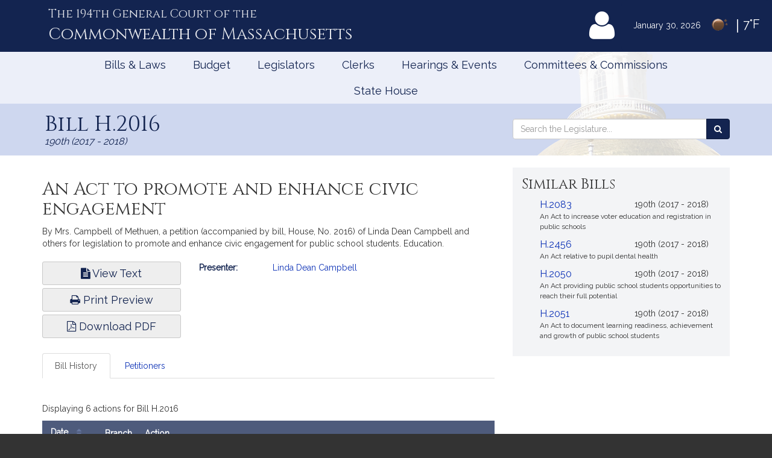

--- FILE ---
content_type: text/html; charset=utf-8
request_url: https://www.google.com/recaptcha/api2/anchor?ar=1&k=6LffVvYUAAAAAFgtGnNLexZBT_BK7JzNbOEBaljw&co=aHR0cHM6Ly9tYWxlZ2lzbGF0dXJlLmdvdjo0NDM.&hl=en&v=N67nZn4AqZkNcbeMu4prBgzg&size=normal&anchor-ms=20000&execute-ms=30000&cb=i4mlxlh7irq8
body_size: 50510
content:
<!DOCTYPE HTML><html dir="ltr" lang="en"><head><meta http-equiv="Content-Type" content="text/html; charset=UTF-8">
<meta http-equiv="X-UA-Compatible" content="IE=edge">
<title>reCAPTCHA</title>
<style type="text/css">
/* cyrillic-ext */
@font-face {
  font-family: 'Roboto';
  font-style: normal;
  font-weight: 400;
  font-stretch: 100%;
  src: url(//fonts.gstatic.com/s/roboto/v48/KFO7CnqEu92Fr1ME7kSn66aGLdTylUAMa3GUBHMdazTgWw.woff2) format('woff2');
  unicode-range: U+0460-052F, U+1C80-1C8A, U+20B4, U+2DE0-2DFF, U+A640-A69F, U+FE2E-FE2F;
}
/* cyrillic */
@font-face {
  font-family: 'Roboto';
  font-style: normal;
  font-weight: 400;
  font-stretch: 100%;
  src: url(//fonts.gstatic.com/s/roboto/v48/KFO7CnqEu92Fr1ME7kSn66aGLdTylUAMa3iUBHMdazTgWw.woff2) format('woff2');
  unicode-range: U+0301, U+0400-045F, U+0490-0491, U+04B0-04B1, U+2116;
}
/* greek-ext */
@font-face {
  font-family: 'Roboto';
  font-style: normal;
  font-weight: 400;
  font-stretch: 100%;
  src: url(//fonts.gstatic.com/s/roboto/v48/KFO7CnqEu92Fr1ME7kSn66aGLdTylUAMa3CUBHMdazTgWw.woff2) format('woff2');
  unicode-range: U+1F00-1FFF;
}
/* greek */
@font-face {
  font-family: 'Roboto';
  font-style: normal;
  font-weight: 400;
  font-stretch: 100%;
  src: url(//fonts.gstatic.com/s/roboto/v48/KFO7CnqEu92Fr1ME7kSn66aGLdTylUAMa3-UBHMdazTgWw.woff2) format('woff2');
  unicode-range: U+0370-0377, U+037A-037F, U+0384-038A, U+038C, U+038E-03A1, U+03A3-03FF;
}
/* math */
@font-face {
  font-family: 'Roboto';
  font-style: normal;
  font-weight: 400;
  font-stretch: 100%;
  src: url(//fonts.gstatic.com/s/roboto/v48/KFO7CnqEu92Fr1ME7kSn66aGLdTylUAMawCUBHMdazTgWw.woff2) format('woff2');
  unicode-range: U+0302-0303, U+0305, U+0307-0308, U+0310, U+0312, U+0315, U+031A, U+0326-0327, U+032C, U+032F-0330, U+0332-0333, U+0338, U+033A, U+0346, U+034D, U+0391-03A1, U+03A3-03A9, U+03B1-03C9, U+03D1, U+03D5-03D6, U+03F0-03F1, U+03F4-03F5, U+2016-2017, U+2034-2038, U+203C, U+2040, U+2043, U+2047, U+2050, U+2057, U+205F, U+2070-2071, U+2074-208E, U+2090-209C, U+20D0-20DC, U+20E1, U+20E5-20EF, U+2100-2112, U+2114-2115, U+2117-2121, U+2123-214F, U+2190, U+2192, U+2194-21AE, U+21B0-21E5, U+21F1-21F2, U+21F4-2211, U+2213-2214, U+2216-22FF, U+2308-230B, U+2310, U+2319, U+231C-2321, U+2336-237A, U+237C, U+2395, U+239B-23B7, U+23D0, U+23DC-23E1, U+2474-2475, U+25AF, U+25B3, U+25B7, U+25BD, U+25C1, U+25CA, U+25CC, U+25FB, U+266D-266F, U+27C0-27FF, U+2900-2AFF, U+2B0E-2B11, U+2B30-2B4C, U+2BFE, U+3030, U+FF5B, U+FF5D, U+1D400-1D7FF, U+1EE00-1EEFF;
}
/* symbols */
@font-face {
  font-family: 'Roboto';
  font-style: normal;
  font-weight: 400;
  font-stretch: 100%;
  src: url(//fonts.gstatic.com/s/roboto/v48/KFO7CnqEu92Fr1ME7kSn66aGLdTylUAMaxKUBHMdazTgWw.woff2) format('woff2');
  unicode-range: U+0001-000C, U+000E-001F, U+007F-009F, U+20DD-20E0, U+20E2-20E4, U+2150-218F, U+2190, U+2192, U+2194-2199, U+21AF, U+21E6-21F0, U+21F3, U+2218-2219, U+2299, U+22C4-22C6, U+2300-243F, U+2440-244A, U+2460-24FF, U+25A0-27BF, U+2800-28FF, U+2921-2922, U+2981, U+29BF, U+29EB, U+2B00-2BFF, U+4DC0-4DFF, U+FFF9-FFFB, U+10140-1018E, U+10190-1019C, U+101A0, U+101D0-101FD, U+102E0-102FB, U+10E60-10E7E, U+1D2C0-1D2D3, U+1D2E0-1D37F, U+1F000-1F0FF, U+1F100-1F1AD, U+1F1E6-1F1FF, U+1F30D-1F30F, U+1F315, U+1F31C, U+1F31E, U+1F320-1F32C, U+1F336, U+1F378, U+1F37D, U+1F382, U+1F393-1F39F, U+1F3A7-1F3A8, U+1F3AC-1F3AF, U+1F3C2, U+1F3C4-1F3C6, U+1F3CA-1F3CE, U+1F3D4-1F3E0, U+1F3ED, U+1F3F1-1F3F3, U+1F3F5-1F3F7, U+1F408, U+1F415, U+1F41F, U+1F426, U+1F43F, U+1F441-1F442, U+1F444, U+1F446-1F449, U+1F44C-1F44E, U+1F453, U+1F46A, U+1F47D, U+1F4A3, U+1F4B0, U+1F4B3, U+1F4B9, U+1F4BB, U+1F4BF, U+1F4C8-1F4CB, U+1F4D6, U+1F4DA, U+1F4DF, U+1F4E3-1F4E6, U+1F4EA-1F4ED, U+1F4F7, U+1F4F9-1F4FB, U+1F4FD-1F4FE, U+1F503, U+1F507-1F50B, U+1F50D, U+1F512-1F513, U+1F53E-1F54A, U+1F54F-1F5FA, U+1F610, U+1F650-1F67F, U+1F687, U+1F68D, U+1F691, U+1F694, U+1F698, U+1F6AD, U+1F6B2, U+1F6B9-1F6BA, U+1F6BC, U+1F6C6-1F6CF, U+1F6D3-1F6D7, U+1F6E0-1F6EA, U+1F6F0-1F6F3, U+1F6F7-1F6FC, U+1F700-1F7FF, U+1F800-1F80B, U+1F810-1F847, U+1F850-1F859, U+1F860-1F887, U+1F890-1F8AD, U+1F8B0-1F8BB, U+1F8C0-1F8C1, U+1F900-1F90B, U+1F93B, U+1F946, U+1F984, U+1F996, U+1F9E9, U+1FA00-1FA6F, U+1FA70-1FA7C, U+1FA80-1FA89, U+1FA8F-1FAC6, U+1FACE-1FADC, U+1FADF-1FAE9, U+1FAF0-1FAF8, U+1FB00-1FBFF;
}
/* vietnamese */
@font-face {
  font-family: 'Roboto';
  font-style: normal;
  font-weight: 400;
  font-stretch: 100%;
  src: url(//fonts.gstatic.com/s/roboto/v48/KFO7CnqEu92Fr1ME7kSn66aGLdTylUAMa3OUBHMdazTgWw.woff2) format('woff2');
  unicode-range: U+0102-0103, U+0110-0111, U+0128-0129, U+0168-0169, U+01A0-01A1, U+01AF-01B0, U+0300-0301, U+0303-0304, U+0308-0309, U+0323, U+0329, U+1EA0-1EF9, U+20AB;
}
/* latin-ext */
@font-face {
  font-family: 'Roboto';
  font-style: normal;
  font-weight: 400;
  font-stretch: 100%;
  src: url(//fonts.gstatic.com/s/roboto/v48/KFO7CnqEu92Fr1ME7kSn66aGLdTylUAMa3KUBHMdazTgWw.woff2) format('woff2');
  unicode-range: U+0100-02BA, U+02BD-02C5, U+02C7-02CC, U+02CE-02D7, U+02DD-02FF, U+0304, U+0308, U+0329, U+1D00-1DBF, U+1E00-1E9F, U+1EF2-1EFF, U+2020, U+20A0-20AB, U+20AD-20C0, U+2113, U+2C60-2C7F, U+A720-A7FF;
}
/* latin */
@font-face {
  font-family: 'Roboto';
  font-style: normal;
  font-weight: 400;
  font-stretch: 100%;
  src: url(//fonts.gstatic.com/s/roboto/v48/KFO7CnqEu92Fr1ME7kSn66aGLdTylUAMa3yUBHMdazQ.woff2) format('woff2');
  unicode-range: U+0000-00FF, U+0131, U+0152-0153, U+02BB-02BC, U+02C6, U+02DA, U+02DC, U+0304, U+0308, U+0329, U+2000-206F, U+20AC, U+2122, U+2191, U+2193, U+2212, U+2215, U+FEFF, U+FFFD;
}
/* cyrillic-ext */
@font-face {
  font-family: 'Roboto';
  font-style: normal;
  font-weight: 500;
  font-stretch: 100%;
  src: url(//fonts.gstatic.com/s/roboto/v48/KFO7CnqEu92Fr1ME7kSn66aGLdTylUAMa3GUBHMdazTgWw.woff2) format('woff2');
  unicode-range: U+0460-052F, U+1C80-1C8A, U+20B4, U+2DE0-2DFF, U+A640-A69F, U+FE2E-FE2F;
}
/* cyrillic */
@font-face {
  font-family: 'Roboto';
  font-style: normal;
  font-weight: 500;
  font-stretch: 100%;
  src: url(//fonts.gstatic.com/s/roboto/v48/KFO7CnqEu92Fr1ME7kSn66aGLdTylUAMa3iUBHMdazTgWw.woff2) format('woff2');
  unicode-range: U+0301, U+0400-045F, U+0490-0491, U+04B0-04B1, U+2116;
}
/* greek-ext */
@font-face {
  font-family: 'Roboto';
  font-style: normal;
  font-weight: 500;
  font-stretch: 100%;
  src: url(//fonts.gstatic.com/s/roboto/v48/KFO7CnqEu92Fr1ME7kSn66aGLdTylUAMa3CUBHMdazTgWw.woff2) format('woff2');
  unicode-range: U+1F00-1FFF;
}
/* greek */
@font-face {
  font-family: 'Roboto';
  font-style: normal;
  font-weight: 500;
  font-stretch: 100%;
  src: url(//fonts.gstatic.com/s/roboto/v48/KFO7CnqEu92Fr1ME7kSn66aGLdTylUAMa3-UBHMdazTgWw.woff2) format('woff2');
  unicode-range: U+0370-0377, U+037A-037F, U+0384-038A, U+038C, U+038E-03A1, U+03A3-03FF;
}
/* math */
@font-face {
  font-family: 'Roboto';
  font-style: normal;
  font-weight: 500;
  font-stretch: 100%;
  src: url(//fonts.gstatic.com/s/roboto/v48/KFO7CnqEu92Fr1ME7kSn66aGLdTylUAMawCUBHMdazTgWw.woff2) format('woff2');
  unicode-range: U+0302-0303, U+0305, U+0307-0308, U+0310, U+0312, U+0315, U+031A, U+0326-0327, U+032C, U+032F-0330, U+0332-0333, U+0338, U+033A, U+0346, U+034D, U+0391-03A1, U+03A3-03A9, U+03B1-03C9, U+03D1, U+03D5-03D6, U+03F0-03F1, U+03F4-03F5, U+2016-2017, U+2034-2038, U+203C, U+2040, U+2043, U+2047, U+2050, U+2057, U+205F, U+2070-2071, U+2074-208E, U+2090-209C, U+20D0-20DC, U+20E1, U+20E5-20EF, U+2100-2112, U+2114-2115, U+2117-2121, U+2123-214F, U+2190, U+2192, U+2194-21AE, U+21B0-21E5, U+21F1-21F2, U+21F4-2211, U+2213-2214, U+2216-22FF, U+2308-230B, U+2310, U+2319, U+231C-2321, U+2336-237A, U+237C, U+2395, U+239B-23B7, U+23D0, U+23DC-23E1, U+2474-2475, U+25AF, U+25B3, U+25B7, U+25BD, U+25C1, U+25CA, U+25CC, U+25FB, U+266D-266F, U+27C0-27FF, U+2900-2AFF, U+2B0E-2B11, U+2B30-2B4C, U+2BFE, U+3030, U+FF5B, U+FF5D, U+1D400-1D7FF, U+1EE00-1EEFF;
}
/* symbols */
@font-face {
  font-family: 'Roboto';
  font-style: normal;
  font-weight: 500;
  font-stretch: 100%;
  src: url(//fonts.gstatic.com/s/roboto/v48/KFO7CnqEu92Fr1ME7kSn66aGLdTylUAMaxKUBHMdazTgWw.woff2) format('woff2');
  unicode-range: U+0001-000C, U+000E-001F, U+007F-009F, U+20DD-20E0, U+20E2-20E4, U+2150-218F, U+2190, U+2192, U+2194-2199, U+21AF, U+21E6-21F0, U+21F3, U+2218-2219, U+2299, U+22C4-22C6, U+2300-243F, U+2440-244A, U+2460-24FF, U+25A0-27BF, U+2800-28FF, U+2921-2922, U+2981, U+29BF, U+29EB, U+2B00-2BFF, U+4DC0-4DFF, U+FFF9-FFFB, U+10140-1018E, U+10190-1019C, U+101A0, U+101D0-101FD, U+102E0-102FB, U+10E60-10E7E, U+1D2C0-1D2D3, U+1D2E0-1D37F, U+1F000-1F0FF, U+1F100-1F1AD, U+1F1E6-1F1FF, U+1F30D-1F30F, U+1F315, U+1F31C, U+1F31E, U+1F320-1F32C, U+1F336, U+1F378, U+1F37D, U+1F382, U+1F393-1F39F, U+1F3A7-1F3A8, U+1F3AC-1F3AF, U+1F3C2, U+1F3C4-1F3C6, U+1F3CA-1F3CE, U+1F3D4-1F3E0, U+1F3ED, U+1F3F1-1F3F3, U+1F3F5-1F3F7, U+1F408, U+1F415, U+1F41F, U+1F426, U+1F43F, U+1F441-1F442, U+1F444, U+1F446-1F449, U+1F44C-1F44E, U+1F453, U+1F46A, U+1F47D, U+1F4A3, U+1F4B0, U+1F4B3, U+1F4B9, U+1F4BB, U+1F4BF, U+1F4C8-1F4CB, U+1F4D6, U+1F4DA, U+1F4DF, U+1F4E3-1F4E6, U+1F4EA-1F4ED, U+1F4F7, U+1F4F9-1F4FB, U+1F4FD-1F4FE, U+1F503, U+1F507-1F50B, U+1F50D, U+1F512-1F513, U+1F53E-1F54A, U+1F54F-1F5FA, U+1F610, U+1F650-1F67F, U+1F687, U+1F68D, U+1F691, U+1F694, U+1F698, U+1F6AD, U+1F6B2, U+1F6B9-1F6BA, U+1F6BC, U+1F6C6-1F6CF, U+1F6D3-1F6D7, U+1F6E0-1F6EA, U+1F6F0-1F6F3, U+1F6F7-1F6FC, U+1F700-1F7FF, U+1F800-1F80B, U+1F810-1F847, U+1F850-1F859, U+1F860-1F887, U+1F890-1F8AD, U+1F8B0-1F8BB, U+1F8C0-1F8C1, U+1F900-1F90B, U+1F93B, U+1F946, U+1F984, U+1F996, U+1F9E9, U+1FA00-1FA6F, U+1FA70-1FA7C, U+1FA80-1FA89, U+1FA8F-1FAC6, U+1FACE-1FADC, U+1FADF-1FAE9, U+1FAF0-1FAF8, U+1FB00-1FBFF;
}
/* vietnamese */
@font-face {
  font-family: 'Roboto';
  font-style: normal;
  font-weight: 500;
  font-stretch: 100%;
  src: url(//fonts.gstatic.com/s/roboto/v48/KFO7CnqEu92Fr1ME7kSn66aGLdTylUAMa3OUBHMdazTgWw.woff2) format('woff2');
  unicode-range: U+0102-0103, U+0110-0111, U+0128-0129, U+0168-0169, U+01A0-01A1, U+01AF-01B0, U+0300-0301, U+0303-0304, U+0308-0309, U+0323, U+0329, U+1EA0-1EF9, U+20AB;
}
/* latin-ext */
@font-face {
  font-family: 'Roboto';
  font-style: normal;
  font-weight: 500;
  font-stretch: 100%;
  src: url(//fonts.gstatic.com/s/roboto/v48/KFO7CnqEu92Fr1ME7kSn66aGLdTylUAMa3KUBHMdazTgWw.woff2) format('woff2');
  unicode-range: U+0100-02BA, U+02BD-02C5, U+02C7-02CC, U+02CE-02D7, U+02DD-02FF, U+0304, U+0308, U+0329, U+1D00-1DBF, U+1E00-1E9F, U+1EF2-1EFF, U+2020, U+20A0-20AB, U+20AD-20C0, U+2113, U+2C60-2C7F, U+A720-A7FF;
}
/* latin */
@font-face {
  font-family: 'Roboto';
  font-style: normal;
  font-weight: 500;
  font-stretch: 100%;
  src: url(//fonts.gstatic.com/s/roboto/v48/KFO7CnqEu92Fr1ME7kSn66aGLdTylUAMa3yUBHMdazQ.woff2) format('woff2');
  unicode-range: U+0000-00FF, U+0131, U+0152-0153, U+02BB-02BC, U+02C6, U+02DA, U+02DC, U+0304, U+0308, U+0329, U+2000-206F, U+20AC, U+2122, U+2191, U+2193, U+2212, U+2215, U+FEFF, U+FFFD;
}
/* cyrillic-ext */
@font-face {
  font-family: 'Roboto';
  font-style: normal;
  font-weight: 900;
  font-stretch: 100%;
  src: url(//fonts.gstatic.com/s/roboto/v48/KFO7CnqEu92Fr1ME7kSn66aGLdTylUAMa3GUBHMdazTgWw.woff2) format('woff2');
  unicode-range: U+0460-052F, U+1C80-1C8A, U+20B4, U+2DE0-2DFF, U+A640-A69F, U+FE2E-FE2F;
}
/* cyrillic */
@font-face {
  font-family: 'Roboto';
  font-style: normal;
  font-weight: 900;
  font-stretch: 100%;
  src: url(//fonts.gstatic.com/s/roboto/v48/KFO7CnqEu92Fr1ME7kSn66aGLdTylUAMa3iUBHMdazTgWw.woff2) format('woff2');
  unicode-range: U+0301, U+0400-045F, U+0490-0491, U+04B0-04B1, U+2116;
}
/* greek-ext */
@font-face {
  font-family: 'Roboto';
  font-style: normal;
  font-weight: 900;
  font-stretch: 100%;
  src: url(//fonts.gstatic.com/s/roboto/v48/KFO7CnqEu92Fr1ME7kSn66aGLdTylUAMa3CUBHMdazTgWw.woff2) format('woff2');
  unicode-range: U+1F00-1FFF;
}
/* greek */
@font-face {
  font-family: 'Roboto';
  font-style: normal;
  font-weight: 900;
  font-stretch: 100%;
  src: url(//fonts.gstatic.com/s/roboto/v48/KFO7CnqEu92Fr1ME7kSn66aGLdTylUAMa3-UBHMdazTgWw.woff2) format('woff2');
  unicode-range: U+0370-0377, U+037A-037F, U+0384-038A, U+038C, U+038E-03A1, U+03A3-03FF;
}
/* math */
@font-face {
  font-family: 'Roboto';
  font-style: normal;
  font-weight: 900;
  font-stretch: 100%;
  src: url(//fonts.gstatic.com/s/roboto/v48/KFO7CnqEu92Fr1ME7kSn66aGLdTylUAMawCUBHMdazTgWw.woff2) format('woff2');
  unicode-range: U+0302-0303, U+0305, U+0307-0308, U+0310, U+0312, U+0315, U+031A, U+0326-0327, U+032C, U+032F-0330, U+0332-0333, U+0338, U+033A, U+0346, U+034D, U+0391-03A1, U+03A3-03A9, U+03B1-03C9, U+03D1, U+03D5-03D6, U+03F0-03F1, U+03F4-03F5, U+2016-2017, U+2034-2038, U+203C, U+2040, U+2043, U+2047, U+2050, U+2057, U+205F, U+2070-2071, U+2074-208E, U+2090-209C, U+20D0-20DC, U+20E1, U+20E5-20EF, U+2100-2112, U+2114-2115, U+2117-2121, U+2123-214F, U+2190, U+2192, U+2194-21AE, U+21B0-21E5, U+21F1-21F2, U+21F4-2211, U+2213-2214, U+2216-22FF, U+2308-230B, U+2310, U+2319, U+231C-2321, U+2336-237A, U+237C, U+2395, U+239B-23B7, U+23D0, U+23DC-23E1, U+2474-2475, U+25AF, U+25B3, U+25B7, U+25BD, U+25C1, U+25CA, U+25CC, U+25FB, U+266D-266F, U+27C0-27FF, U+2900-2AFF, U+2B0E-2B11, U+2B30-2B4C, U+2BFE, U+3030, U+FF5B, U+FF5D, U+1D400-1D7FF, U+1EE00-1EEFF;
}
/* symbols */
@font-face {
  font-family: 'Roboto';
  font-style: normal;
  font-weight: 900;
  font-stretch: 100%;
  src: url(//fonts.gstatic.com/s/roboto/v48/KFO7CnqEu92Fr1ME7kSn66aGLdTylUAMaxKUBHMdazTgWw.woff2) format('woff2');
  unicode-range: U+0001-000C, U+000E-001F, U+007F-009F, U+20DD-20E0, U+20E2-20E4, U+2150-218F, U+2190, U+2192, U+2194-2199, U+21AF, U+21E6-21F0, U+21F3, U+2218-2219, U+2299, U+22C4-22C6, U+2300-243F, U+2440-244A, U+2460-24FF, U+25A0-27BF, U+2800-28FF, U+2921-2922, U+2981, U+29BF, U+29EB, U+2B00-2BFF, U+4DC0-4DFF, U+FFF9-FFFB, U+10140-1018E, U+10190-1019C, U+101A0, U+101D0-101FD, U+102E0-102FB, U+10E60-10E7E, U+1D2C0-1D2D3, U+1D2E0-1D37F, U+1F000-1F0FF, U+1F100-1F1AD, U+1F1E6-1F1FF, U+1F30D-1F30F, U+1F315, U+1F31C, U+1F31E, U+1F320-1F32C, U+1F336, U+1F378, U+1F37D, U+1F382, U+1F393-1F39F, U+1F3A7-1F3A8, U+1F3AC-1F3AF, U+1F3C2, U+1F3C4-1F3C6, U+1F3CA-1F3CE, U+1F3D4-1F3E0, U+1F3ED, U+1F3F1-1F3F3, U+1F3F5-1F3F7, U+1F408, U+1F415, U+1F41F, U+1F426, U+1F43F, U+1F441-1F442, U+1F444, U+1F446-1F449, U+1F44C-1F44E, U+1F453, U+1F46A, U+1F47D, U+1F4A3, U+1F4B0, U+1F4B3, U+1F4B9, U+1F4BB, U+1F4BF, U+1F4C8-1F4CB, U+1F4D6, U+1F4DA, U+1F4DF, U+1F4E3-1F4E6, U+1F4EA-1F4ED, U+1F4F7, U+1F4F9-1F4FB, U+1F4FD-1F4FE, U+1F503, U+1F507-1F50B, U+1F50D, U+1F512-1F513, U+1F53E-1F54A, U+1F54F-1F5FA, U+1F610, U+1F650-1F67F, U+1F687, U+1F68D, U+1F691, U+1F694, U+1F698, U+1F6AD, U+1F6B2, U+1F6B9-1F6BA, U+1F6BC, U+1F6C6-1F6CF, U+1F6D3-1F6D7, U+1F6E0-1F6EA, U+1F6F0-1F6F3, U+1F6F7-1F6FC, U+1F700-1F7FF, U+1F800-1F80B, U+1F810-1F847, U+1F850-1F859, U+1F860-1F887, U+1F890-1F8AD, U+1F8B0-1F8BB, U+1F8C0-1F8C1, U+1F900-1F90B, U+1F93B, U+1F946, U+1F984, U+1F996, U+1F9E9, U+1FA00-1FA6F, U+1FA70-1FA7C, U+1FA80-1FA89, U+1FA8F-1FAC6, U+1FACE-1FADC, U+1FADF-1FAE9, U+1FAF0-1FAF8, U+1FB00-1FBFF;
}
/* vietnamese */
@font-face {
  font-family: 'Roboto';
  font-style: normal;
  font-weight: 900;
  font-stretch: 100%;
  src: url(//fonts.gstatic.com/s/roboto/v48/KFO7CnqEu92Fr1ME7kSn66aGLdTylUAMa3OUBHMdazTgWw.woff2) format('woff2');
  unicode-range: U+0102-0103, U+0110-0111, U+0128-0129, U+0168-0169, U+01A0-01A1, U+01AF-01B0, U+0300-0301, U+0303-0304, U+0308-0309, U+0323, U+0329, U+1EA0-1EF9, U+20AB;
}
/* latin-ext */
@font-face {
  font-family: 'Roboto';
  font-style: normal;
  font-weight: 900;
  font-stretch: 100%;
  src: url(//fonts.gstatic.com/s/roboto/v48/KFO7CnqEu92Fr1ME7kSn66aGLdTylUAMa3KUBHMdazTgWw.woff2) format('woff2');
  unicode-range: U+0100-02BA, U+02BD-02C5, U+02C7-02CC, U+02CE-02D7, U+02DD-02FF, U+0304, U+0308, U+0329, U+1D00-1DBF, U+1E00-1E9F, U+1EF2-1EFF, U+2020, U+20A0-20AB, U+20AD-20C0, U+2113, U+2C60-2C7F, U+A720-A7FF;
}
/* latin */
@font-face {
  font-family: 'Roboto';
  font-style: normal;
  font-weight: 900;
  font-stretch: 100%;
  src: url(//fonts.gstatic.com/s/roboto/v48/KFO7CnqEu92Fr1ME7kSn66aGLdTylUAMa3yUBHMdazQ.woff2) format('woff2');
  unicode-range: U+0000-00FF, U+0131, U+0152-0153, U+02BB-02BC, U+02C6, U+02DA, U+02DC, U+0304, U+0308, U+0329, U+2000-206F, U+20AC, U+2122, U+2191, U+2193, U+2212, U+2215, U+FEFF, U+FFFD;
}

</style>
<link rel="stylesheet" type="text/css" href="https://www.gstatic.com/recaptcha/releases/N67nZn4AqZkNcbeMu4prBgzg/styles__ltr.css">
<script nonce="PrtBISngOZx31rMLjNGPmA" type="text/javascript">window['__recaptcha_api'] = 'https://www.google.com/recaptcha/api2/';</script>
<script type="text/javascript" src="https://www.gstatic.com/recaptcha/releases/N67nZn4AqZkNcbeMu4prBgzg/recaptcha__en.js" nonce="PrtBISngOZx31rMLjNGPmA">
      
    </script></head>
<body><div id="rc-anchor-alert" class="rc-anchor-alert"></div>
<input type="hidden" id="recaptcha-token" value="[base64]">
<script type="text/javascript" nonce="PrtBISngOZx31rMLjNGPmA">
      recaptcha.anchor.Main.init("[\x22ainput\x22,[\x22bgdata\x22,\x22\x22,\[base64]/[base64]/[base64]/bmV3IHJbeF0oY1swXSk6RT09Mj9uZXcgclt4XShjWzBdLGNbMV0pOkU9PTM/bmV3IHJbeF0oY1swXSxjWzFdLGNbMl0pOkU9PTQ/[base64]/[base64]/[base64]/[base64]/[base64]/[base64]/[base64]/[base64]\x22,\[base64]\\u003d\\u003d\x22,\x22w7svw4BVDcOuGirDo3fDhMOmw6EDw50Vw54Cw4ofQhZFA8KRMsKbwpU7MF7DpyfDicOVQ0YfEsK+Flxmw4sgw7vDicOqw4LCk8K0BMK2ZMOKX0vDh8K2J8KUw7LCncOSOMOPwqXCl33DuW/DrQzDgCo5HcKiB8O1RxfDgcKLBWYbw4zCsT7CjmkFwq/[base64]/Dtk3Dt0PDpcOfwrrCnT9YCMKJwqfCgh7CinfCqsKWwrLDmsOKU0lrMHjDmEUbTy9EI8OuwrDCq3hvQ1ZzRiHCvcKccsODfMOWAcKMP8Ojwo1AKgXDgMOkHVTDh8KFw5gCOcO/w5d4wrvCtndKwo/DkFU4L8OUbsOdW8OaWlfCv0XDpyt8wr/DuR/CqF8yFVDDgcK2OcOzSy/DrF5QKcKVwqB8MgnCgCxLw5pDw5rCncO5wqppXWzCkTXCvSgvw5fDkj0cwpXDm19Vwp/[base64]/[base64]/Dn8K5w5cnHFTDtMOww5nCucOJN8O/VcOJcMK5w6fDoHXCsxHDh8OEPMObGhLCtwRGC8O6wpkVJMOwwpMiE8KJw4J6wo9UGcKowrTDhcKNEyYbw4zDvsKXUBzDsWPCisO2FDXDnjpjGHU3w7TCi3XDgxLDjxk1RF/[base64]/[base64]/CpMOePhFLwrgWw4AoQSADLk0ndiRaCsKoKsOmCcKjwoLCgC/ChMOQw4JeYkJKK1vCnGAhw6bCj8Obw7vCviluworDtzZJw4vCgV9Zw707NcKlwqpzG8KFw7suYjcZw5/DoTBEH2UNVMKTw7B6blcceMOPEi7DmcKUVlPCi8KPQcOkNnXCmMKuw4FTRsKRw7Zmw5nDtSllwr3CoFrCkhnClsKVw5jCjgtpCsOYwp0FVBvChMKKCTdmwpZKWMOZXx0/V8OUwqk2f8KLw4rCnUnCkcKtw58Iw6d3eMKDw7IJWkgVUzdew4wRXQfDvm8tw67DksKxUFoLZMKbF8KAPyxtwobCjH5ZZjtBEcKvwrfDmi0GwodRw4FPG2DDiVDCnsK5PsKMwovDtcOhwrXDo8OUHhHCvMKfXRTCqMOLwpFuwqHDvMKfwqBSYsOjwqdOwp8Xwq/DuVccw4Fsa8OEwoAmHMOPw5LCvsOww6Abwp7DtMOyWMK3w6VYwo/CqgU7D8Ojw544wrLCoFPCnUfDgBMqwpl6Q1bCjlrDhQg0wrzDqMOyRC9Uw4tsM2nCl8OLw4TCsSLDihLDigjCmsOWwop0w7g/[base64]/wqp7RcKWCMKyRsOQwrPCmcKHd8KewotLay1hL8KhbMOUw7oHw6VYecKmw6MOVC0Bw6NffMO3wr8aw7zCtmRPO0DDnsO/wqXDoMOnFSHDmcObwrNtwpcdw4hmFcOpa2d8JcKeZcK3A8O3LA/Drng+w4zDhHcOw4hrwpsFw6HCmFEmL8OKwpHDgFAhw5TCgUbDjMKnGGrDgcOSNEddJHInOcKlwoXDgVbCocOQw7PDsiHDhMOvTCrDmg1vwqRgw7ZLwpnCncKWwoooQcKWbzvCtx3Chy7CvDDDhFs1w6fDscKqBTMKwqk2P8O4wpIPIMOSRUskVsOSAcKGX8Oswr/Dn3vCkFFtOsOaKEvCvcKEwoDCvHM5wrs+IMO4BcKcw6bDoxUvw5fDok0Fw6jCsMKlw7PDk8Oywr3DnnDDjicEwozDiB7DoMOTIH1Cw7XDosKXCEDCm8K/w7QZD0vDgHvDpMK/wqnCjRYgwrLCry3CpMOqw7I3wp4aw7nDsRIYEMKqw7XDlEYOFMOEScKoJwzDpsKjaSjCg8K7w501wokiFjPCr8O/wqUNY8OBwoZ8R8KSRsKzKcKsKXVHw69Bw4R0w5zDiX3DhxPCl8Opwq7ChcKyH8Kiw6nDpzfDlMOFX8OCDX41FnwrO8KZw5/[base64]/DgcK9w7XDhB5Ow7VBN8OgMcOVw4QBUsKPAXkqw73CuijDm8KvwqI8fMKGID47wo0zwqENBx/Dhy4ew7AIw4FMw7HCiyLCoVdsw5XDlkMKA2/ClVtjwqjCmmrDoHTDh8KRSjUIw5rDkl3DlA3DgcO3w7/Dk8KnwqlewplRRhnCsn8+w5rCrsO8V8KWwpHCgMO6w6U0EMOjOsKowrMZw54LbjERbi/DlsOIw6/DtSbCtUTDvRfCjVIoA0Y4YlzCgMKtUh8uw6/Cp8O7w6V3PsK0w7FbU3fCgH0HworDgsO1w5bCv0w/XDnCtl9Dwq4lDcOKwr/[base64]/CnWEOw6/DicKuw6rDlcOYw4zCgysAw4kcZ8KUCGzCox7DjhYBwpwEJ2NYJMOpwpcNImMZR1TCqQbDhsKIFMKecXjCqmNvw5l/[base64]/woFVDsOKScK0TipWWcO9Nhcrwodkw7MySMKbeMO0wq7ChFHCnQVZEcKCwozCl0AoRMO7P8OITSQYwqrDiMKGEmvCoMKWw61gXi/DncKxw7pFSMKTbQnDoUBewqRJwrfClsOzdsO3wpLChMKkwoLCvXB4w6/CsMKyUxjDnsOUwp1WNMKHUhscOcKecMOqw4XDqUQsIMOGQsOdw6/CtxnCiMO9bMOtHV7CpsKkCsOGw65AAHs9c8OMZMOAw6jCmMOwwrUyU8O2f8O+w4YWw5DDg8KmNnTDoysBwplpClJxw4HDliDDssOcYlg2woAAGmXDnsOwwqfCp8O6wqrCgsK6woPDsys3wrPCjn3CpMKNwokEcj/[base64]/DlmHCgcOXw77DlADDglbCtcKEFsKcw6UeSgxnwqcRDDkVw5TChcKiwoDDt8KdwrjDrcKmwrl3SsOPw4DDjcOZwq06aw/DlX8qKgI6w6ccw6pDwqPCkVvDvHk1Fg7ChcOlbUjDiAPDksKtNjXCncKbwq/ChcK6IFteHWY2AsKYw4sQJiPCnlpxw6HDnEt0w441wobDjMORIsOlw6XDq8KoJFnCl8OnIcKywrZjwrTDucK8DiPDq3Aew5rDpWEEbcKJVERww4DCpsKrw4nDjsO4X2zCpgV4MsOdKcOpN8OEwpI/WRXDgcKPw6LDn8Oiw4bCk8OLw6hcTsKEwovChcORcwvCtcKuXsOtw6Jdwr/CmsKJwqZTKMO3X8KBwpQKwrrCgMK1YzzDksKDw7nDv19bwpY5b8K2wqNJf1PDmcOQNkJGw6zCtRxiwqjDlkbCjRvDqhfCqj0rwr3CuMKbwo3DqcKBwr0mdcKzfsKId8K3LWPClsKFAiJ/[base64]/[base64]/Dt8OwEynDo8KLw4AjNsOOE8Kmw5HDrsOTDsOqfSNZwqQLLsOSI8Oqw5TDmgJkwod0OBlGwqfDncKaL8O3w4E3w7DDtMOVwq/[base64]/[base64]/DncK8w7jDksK6woLDp8KYw7/DtcOgPXdKMWZzwr/CnDJbdMK7EsOLAMKzwpUZwo3DiQJXw7Uvw5p4wrhVSm8Gw70KalY/[base64]/Cnl/ChcOKVCNgZz0/w7TDt09GNMKDw5p0wpMXwp3DvhDDqMKiNcK7GsKDYcOiw5Y4wqw3Z2M1MkQmwrs9w5Ykw5ZiRBzClsKoV8Kjw7hTworCscKRw6nCqSZkwqHCm8KhBMO3wpbDp8KfD3fCs3DDncK7w7vDksKie8OZMTzCtsKvwq7DqgDCh8ObbA/CmMK3XF00w4EKw6rDr0zDm3TClMKQw7cFIX7CrFTDv8KJVsOeEcOFXMOdaDLCmSFkwqJiPMOgQQJTRCZ/[base64]/DtgfCoMKOwpAnw4LCsQp6bEPDgcOeYMKDwp5OeGPCjsKgMhdEwplgCQ4FRX0QworCp8OYw5Ugw5vCocOeQsONGsKGABXDvcKJLsOCH8Ovw7B/WyTCq8OAGcOXJMKvwqdOPGgmwojDq1oTNcKPwqbCksOUw4low4nCpCRQJj9LDMO/CcK0w588wqdaScKrYHd3wpTCnHHDo2LCpMK6w5nCpsKOwoNdw7dhDsKmwprClsK/BFHCtDdTwpDDi05Sw50XTMOodsKbNyErwplyWsOKwpHCrMKtF8OAPsK5wo0abQPCtsKaLMKZcMK5JjIKwqFZw7gFa8Ojw4LChsOhwrk7LsKjdzgnwpYMwo/CpFLDtcKRw74ywrjDtsK1AMK9DcK6QQoUwoJNNCTDt8OLH1Rpw5XCocKtUsOMPg7Cg2rCviErVcKoaMOFRcOmIcO5d8OjH8KGw5vCoh3Dtl7DssKQRU/[base64]/wpd1wqfDgcKgwrE1worCtMKgw7R8wpJvwoTDtMO6w4PCgRrDuAzDgcOWIyXCjsKlLMO3wqXCoAjCksKAwpNzLMKpw4EpJcO/WcKdwo0+EcKGw4LDv8OQYGvChmHDvgU0wqc/CGZwK0fDvybCnsKrIH5wwpIJwpssw53DncKWw68BPsKqw7x4wro6w6bDognDtUXDr8K9w6fDngzCi8OiwpbDuCvCnMO0FMKaHybDhi/CoV7Ct8OKcQsYw4nDv8OqwrMddwxGwq/DmHfDgsK3JRDCv8OUw4zCkMKew6TCnMO7w6g0wp/CiRjCgDvCgAPDqMKGHUnDlcKvW8KtV8OUHwpOw5DCmB7DhwU8wp/[base64]/BkVQQB/CgSLCnMOYwrbDsQrDqh94wpZnbBMsAkI0cMK0wrfDmjzCjTvDssO1w6kzwqJMwp4ZRcKJRMOAw55LCxcoZHbDmloIYMOUw5FWwr/CtcO8CsKTwoPCgMOIwo3CiMKoGMKswoJreMOMwqvCn8Oowo3DlMOmw7o7CMKiKsOKw4/DksKWw5dYwpnDs8O1RRwhHQV9w6tAVGAxw7MDw5Eoe3TCtMKBw5dAwqwGbxDCksOQTSXCnz4dwq7CmMKPbSjDiwglwoPDmcKLw6nDvMKNwpMMwqkXPmYVbcOawqjDvVDCv0tNUQPDisO1OsOywp/[base64]/Cpx8oBQQqwq7DgMOMQ8Oew7hLw5hww4A/wqDDuUlnPmtjKi4rLWrCpcKxWiwNAAzDhGjDrAjDgMORO0J/[base64]/QwbCp2zCk3krEcOHSlTDvMKhAcKhbE7Cg8ONIMOve1rDgMOgJl3DnBTCrcOHHMKcZxPDsMKhOTAYfi5adsO1YhVQw4wPQ8K/w6UYw5rCkG9OwrvCsMKuwoPDssKKI8OdRX9gYQxvcgnDnsONA19uIMKzWWDCjsKvw6LDsU8Tw7zDi8O7RihewrkeNMKyWsKVWBDDg8KUwqYDSk/[base64]/DucK/[base64]/wonCg8KHwqPCsx5eHsO7aiPDj8KKw6BuAzTCmgfDtUPDi8KYwqLDrsOww5hPH2XClhnChmxmAsKnwo7DsjvChDvCqk1XQcOmwpIVcD0LMMK4wpINw6fCrsOGwoVxwr3DihE7wqHCgEvClsKHwo17TmnCmCvDoljCvjXDpcOiwr5awrfCllpZOMK9SyvDvhJ/M1jCqDHDlcOxw6HCkMOjwrXDji3CnHY8UcO4wozCo8OqTMOGw6Rmwq7Di8OCwrFuwpYUw4hiAcOXwopmUcOxwpQLw7hIZ8Kmw7Rxw4nDiVRYwrDDmMKqfSvCvDljaw/CnsOzP8Ocw4fCq8OkwrYfGVPDocOVw4TCn8KbdcKhKUXCtHJSwrtvw5fDl8KSworCpcKQBcK7w7tBwrUnwo7CucOZZVgzd3VEw5dGwocFwqTChsKMw4zDqjHDo23Cs8KENADCicKgesOIP8K8YcK+aA/[base64]/M2bDmHpWw7fDs8KMfsKMwofCtMORw7/DkBRPw6bCqD0JwplwwqdGwqbCiMOZC2LDhHhoHCskQBthMMKZwpElAcOww5pnw6zCuMKvMsONwp1cOgsgwr9uFRdLw4YQEsO+EloowpHDo8OowqwUB8K3bcOQw6nDncKzw7ZCw7bDkcKJAsK4woDCvWfCnBkUAMOcEz7CvH/CjXYuWXvDoMKSwqhIw6VVTMKFXCzCgMKyw7nDt8OKeGvDpcO/wrhawo5SFANrAMODYgx5w7PCrMO8SwITR3hdLsKUS8OtGSPCqlgTZsK+NMOPNV02w4zDm8Kbc8O0w7ZdblzDujpmfXvCu8OOwr/DrX7CrjnDhBzDvcOZK05tesK8YxlDwqtDwqPCk8OoEcKnFMKceXwPwpHDvnxTecOJw6nCssKndcK1w4jDjcKKZV0mDsOgMMOkw7TCs0jDh8KAYU/CjcK5UHjDjsKYejw9w4cZwocYw4XCilnDj8Kjw5k+c8KUDMKXL8OMH8K3fsOyXsKXMcOuwoMywoQfwpo+w5kHa8ORYBrCu8KMW3UzW0VzJ8ORW8O1FMKFw4oXcCjCki/CsnvDhsK/w4BmXUvCr8KbwprDocKXw4rCs8KOw79nXcOGHRsLwpTCjcOdRwXCg0Rrb8KwBkfDuMOVwq5OCMKpwo1Mw5DDosObPDoVwpfClMKJO2w3w7nDlibCk1LDicOzFcO2Gg8+woLCuQLDoGXDmBx/w4VrGsOgw6TDsj1IwoVewqwYGMO+wrh3Qi/DqBrCiMKLwqpBccKxw7cawrBEwrRtw68IwqA1w4DDjMKIBUPCt2JSw54NwpLCunfDqFR7w51EwpF6w6oewovDoCc6dMK2RMKtw7DCpsO1w7BSwqnDo8OJwoLDvXcLwo0iw7rDiC/ClWnDgHrCkXjDncO8w6rCgsKOAVYawoIlwovCnmnCqsO3wpbDqjdic0HDjsOuaUkjOcOffToYwqPDgxnCucKCCFfDsMOsb8O1w5/[base64]/Co8OMw4BIV8K8AMKAw5xAwp89wo3DgsKfwrUpRlXCs8KEwrsNwromKcK8Y8Kzw7/Cv1J6MsKdNMO3w4TDrsOnZhlYw5PDvwrDnxHCszs5AUkcTSjDicO2RAErwo3Ds2bCmVXDq8KzwpTDrMO3aBPClVbCki1wEVDCt1bDhx7CgMOgSjPDmcKrwr7DolN0w5J/wrLCshDCh8KuM8Otw5rDksOCwqHDsC1Gw6PDuzl8wofCoMKFwqTDh1h0woPDsHfCu8K2cMKswr3DrhIQwph2UFzCtcK4wqEqwr9oc3tcw43Dgxh4wr9nwqjCtzMzGx5Vw5MkwrvCqHwYw4dfw4bDinbDpsKDHMOqw5/Cj8KtUMOQwrYsYsKtwr1WwohLw77DiMOrQHxuwp3Dg8OEwp85w4fCjSvDrcK1OCLDrhlOwqDCpMKWw7Nkw794fcObS0t5IEZWPsOBOMKxwqp/dhfCv8KQUCjCusOjwqrDv8Kiw78gYMK8JsOPH8OzVGYRw7ULHgvCgsKTw5gNw7UHRQZOwr/DnyrDmsOjw61mwrIzasOqFMKHwroXw7YfwrfDnA3CrsOLa31hwp/DlkrCtHDCg3fDpH7DjBHChcODwqN3TMOtYiN4IcKwDMKFFGwGeSbCjXDDo8OwwoTDrzdYwpRrUn4UwpUmw7QLw7jCpz/CvH98w7cjaG7CncKSw6fCn8OFOE1DUsKUGiUFwqtpZcK/ScOzYsKMw616w4rDu8KGw417w4NORsKUw6bCmH/CqjR/w7jDgcOEYMKswrtMJVfCkjHCqcKWNMOcDcKVER/[base64]/DlXENQcKENml3PMOhNGrCjy/CtMOhbhTDvDYlwpd+SC1bw6fDmRTCr1poDxM3w7HDkD1jwr1kwpZ8w7difcKZw6LDqVrDqcOTw5rDn8Oqw55IBcOawrcww50XwoEGXcOFIsOow4fDlsKyw7DDpk/CoMO0w67CvcK8w7x8IlENwpPCr0nDjsKnWl1lQcOdUApsw47DrsOvw77DuGxewpIWwoB3wpTDjMKiBGoRw4XClsOrc8KAw5wfAy/[base64]/[base64]/[base64]/CqMKYwobCvcOVw4nDvcOzXMKKRXcbw6PCm1pIwpISSsK8ZnjCvsKcwpXCo8Oyw5LDrcOCDsKqG8O5w6rCsAXCgMK0w5N8alBuwqrDjMOsTcOTJMK2RsKswpARVkMibytub2DDkiHDiE/Cp8Kvwr3Cq0/DksOKaMKUe8OVGGkYwqo+NX0nwrYwwp3CjcOQwphSVXrDmcOlwo/CinnDucK2woVBYMKhwrNiHcOeSTzCvxdqw7JhRGTDiTzCsSbCtMOqF8KnUnPDrsODworDlHB0w63Cv8O6wqTCksOXWcO0J3UCM8Ktwrt9BzHDpmjCr1rCrsOhTQVlwo5QYkJ/TcKQw5bCgMOcRxPCtDwnVRI2NHvChVkJL2TDj1XDsw9UHF3CrsODwqLDssKNwprCi20lw4rCjsKywqIaG8OcWMKAw4Q7w4skw4jDpsO7wp9ZHAJnX8KJdxERw6NswodoeQUIaw/[base64]/w6cVw6ITwrJNFsKkwrNxwrM+TE3CrEfCpsO/UsOUw4DDk2zCuS51cXHDr8OIw53DjcO1w4/CvcO+wobDsjvCoFcdwqpTwo/DncKywqDDt8O2wrrClRHDkMKbNVxFVSlCw4bDtTLCisKQTsO4QMOHw5LCjcO0GMKXwprCkFrDgMKDXMOUHkjDtXFAw79UwqJ/TsOxwrvCuRMGwoxSE21dwpvCjF/Ci8KWRsKww5PDszgiZiLDnCAWR2DDmX8mw5Yja8Omwo1nc8KfwpE3wrY9GsKxJMKaw7/DtMKvwrgOGFnDpXPCsGUBdVwHw4Aww5rCvcKqw6ptdMO0w5fCviHDni3DlHHCgMKtw5Fgw5jCmcOHTcOcNMKnwoo+w7lgDzrDqsO1wpnCpMKKGD/[base64]/w57DncOww4U5AQvDpUvCriw3w5BZw4Njw4bDpUk0wrYjccKJe8Olwo/CnydSWMKlHsOqwq5hw4p3w4cQw73DvGsBwrdpKzpfMMOzYcKBwrPDj1pNQcKEYzROf30OCRMDwr3CvMK9w7QNw5pLYBspa8KTw7x1w7cKwqjCqSd6wq/[base64]/w7/Do8KCUMKewpdww4XDvsKXwpd8w7/DrMKPQ8OCw5QyXsOgWC5Mw7/ChcKJwppwGl3Dph3CixYmJwNawpLDhsO5wp3Co8Ovd8KTw5fCiX4eFcO/wpJewqjDmMOrLR7CpMONw57CmCoYw4fCgVN/w5oresKCwr0jWcOJFcOEccKPBMKRwpzDkAHClMO5VF8eJH3CqsOCU8KWSVATeDMpw6RTwq5cVMOCw449bkhcP8ORWsOdw7LDpC3CqcOTwqbClV/DuyrDl8KgDMOrwol0V8KaQ8KWTxDDo8OiwrXDiUdFwonDoMKbdxfDmcKlw5HCtFTCgMK6ajY5w4lCe8Onw5AHwojDpCDDtG5CQ8K+w5kGLcK3PEPCvj0Qw5nCu8O/[base64]/ChMKPW8OIBzvDr8OzH8OnMcOww79Tw69SwqpbRUrCjxHCtyDClMKvLUFsVRTDqWl3wpIKXVnCuMK/c18XN8O2wrMww4/[base64]/DizoGw7TDp8KLUip8wqIBWcO2w55Rw5bDnyfDuCvDpHPDmyc8w5JFLT3DuXDDu8KYw6hmUALDqcKQaCQCwp/Cn8Kmw4LDtxphbsKGwqZ/w6sdMcOmOsOVW8KZwocIEsOiA8K2QcOYwqDCkcKcQxtRKTZpcRx2wpc7wqnDisKFOMOqSzPDrsKvTX5mRsOvDMOzw7XCiMKSNQdWw6XDrTzDhUfDv8O5w5nDjkZDw68BcBjCkGHDhcK8w7p6L3EQJAXDjXzCrRrDmsKpQ8KFwqvCohwKwp/Cj8KDb8KSHsO3woQeBcO2HjkgM8OGwpREKiNhJMOxw4BmTWhPwrnDmkUZw5jDlsKVDcOZaW3DvTgfeHrDlTtcIMO2VsK2EcOGw6nCtMKZFRsOdMKIeB/[base64]/[base64]/Co8OzawZwwo/CpsOPw6VIGcKHB1HCpcOfwo1EwpFlRmTCgMOkP2F/AB3CqyfCly1tw54JwqhFCsO4wqhWRsOnw69cbsOrw4I7NHUnagQ4w53DhxcJSi3Dl0QZXcKSaHJxe1pLIjN/GcK0w5PDuMOaw4NKw5M8MsKQC8Oewoplwp/DuMK5Azx+TxTDocOdwp9NNMOkwqTCpnlgw5zDtT3ClsKtLsKpw4JhHmEeBANBwrlsfVXDk8KBY8OCLcKDTsKEwp/DhsOgVH5OMj3CpMOTC1/Cl2LChSAiw7ZZLMKXwp5Vw6bDqVIrw53CusKOwrR0BMKIwovCu3PDvcKvw55hGgwpwqTClMKgwpPCvj81fWYXK0/CpsK2wonCiMOEwp5yw5oHw57DnsOtwqJQZW/CkGvDnkB6VnPDmcK1J8K4FRUqwqLDmGdhUibCncOjwpQAPsOncxF/Ohh3wrN/[base64]/wqLCkz7Du8Ozw5c9I8OsU8OOTivCrRLChMKwGU3Dh8KEHsKYMULDjsOwBC82w7XDssKbKsOQEhrCpC3DuMOwwojCnGEieiILwoZfwpdswo3DoEDDncKDw6zDhDA8XAQJwolZAy8+IynCnsOXa8K/B2EwLTjDrMOcCFnDmsOMKnrDucKDPMO/w5QJwoYoaEvCisKswrXCk8OOw4fDhsK9w5/CmsOAw5zCgcOmE8KVdErClTHCscOwQ8OKwoovb3dnJyPDmSUcdj7DkS89wrYLe2sINcKTwpvCvcONwrzCgzXDjWzCqWtcc8OKeMKAwoxTP0HCoV1Aw517woHCoiBtwpTCkWrDs14DWR7DhA/DqBhew7YsQ8KzF8KqDWDDucOFwr3ChcKewrvDpcKKG8KTQsO/woBGwr3Dr8Kfwqo3wqfDrcKxJkbCrDEbwo3DnwLCl0zCksOuwpNrwrDDuEzCpwVKCcOww63ClMOyARjCnMO/wpkRw5rCqjzCnsOGXMOywrDDpMKOwrADJcOyDMO4w73CtTrCo8OwwovCpFPCmxQLfcOCX8KTBMKmw7QAwr7DnCofEMOkw6XCtU5kM8O/wozCocO0fMKew4/DusO7w51rRmRUwp4VL8OqwpjDmhRtw6jClGHDri/Co8Oowp4KR8Kxw4JEOAwYw7PDkGw9D1FOAMK5YcO4KTnCiC/DpVA9KUYow5DClyUPC8OVUsOYRAHClEheMsKXw54xfsOjwp1SA8K0wqbCo04JQHNyBQIbHsOfw6zDgsKEG8KQw59NwpzCuzLCtXFKw5bCgH/DjMKHwoYbwqfDk03CrlVvwowWw5HDn3MGwpsjw43Ct1TCuChQN0VbRy0two3Cj8OlIcKrfGM2ZMO8wofCosOJw63Ck8OkwowsOAzDhBc/[base64]/Di8O1w7vDmkTDuSlpwqvCusO5wpsRKml9w6Qww4Y9w7XCq1FYM33CqyXDsRBaJUYTBcO0SUUJwocuVyt8ew3Du3Ecwo3DrsKxw4ESGSLDj2cawqYWw7zCqCV0fcKachFdwr9iP8Obw6gTwonCpG0mwqTDr8OvED7DmSTDkmNAwo4QSsKqw4MYwr/CncOtw4rCgBx6esKCccOONA3Cuj7DvMKzwo5Ob8Odw4UUZcOfw71EwopVCcOIBiHDu1TCtsKEHCsNwocsR3PCvhtFw5/[base64]/J8OfwrQSPlrDunHCoGjDhcKqUXbClMOBw7oWBBtAUmLCpCrCr8OTNjZhw7xaCjnDg8KewpUAw50gIsKcw4Utw4/[base64]/[base64]/[base64]/DhjoaV1zDgcK0IE5uwoTCnsKHwq0EUMK1M3xcAsKcH8O0wqjCjsKpCMK7woDDtcK0SsKOIMOfXi1Dw7FOYDovXcOnCWFbdi/CpMK/w7gud097I8KPw7/CgSlcPx5dJcKJw5zCgMK3wpTDlMK2OMOdw6LDhsKZdGnChcODw4rCh8KtwoRAbcOXw4fCk2/[base64]/MCtgJ8KqCcOBGjQ1IcOTIcOECMOrMcO/Vg5dDBg0AMOYXFsJWGXCoFBmwppcVxocH8O7XT7CpG94wqNFwqFcKyhDw4fDg8KlO0krwqR0w6Yyw7zDvxHCvgnDiMKKJQLDnW/DkMO6D8O5wpEOQMKbXkHDhsK4woLCgUnDjibCtWwrw7nCnknDssKUasOJdxFZM0/Cr8KlwoBuw55yw7Frwo/DoMK5UsOxQMKEw7MhbDRcfcOAY0otwoUfFmAHwqcnw7FiQz9DDQhWw6bDizbDjSvDvcKHwrdjw5/[base64]/OcOcFCcrI8KvwqsWX0TDpMOcR8OFF8O9dmnDm8KKw7vCr8OYK3LDqC1Uw6knw7bDusKJw6hOwq5Gw4PCg8O2wp0nw6Qtw6Q4w7DDlMKkwqrCnj/DlsOCfDbDsFvCtjzDhgDCk8OmOMOIAsKdw7DClMODRErCg8K7w40VfTzCuMOfOsOUDMKZfcKvdxHCrlXCqQvDuT9OCWgBdEUuw600wofCjQnDj8KLfm40GXzDl8Kow5Rtw5dEZV7CpcOVwrfDmcOAw5XCpwzDo8Ofw48rwrrDrMKWw7o1B3/Dp8OXd8KyE8O+R8KjC8OpRsKleFgCayTDk3TCnMOiEX/[base64]/DksO1fMKYG3Q6XHPCsMOgw73DmcKCwpnCgjXDm2I9wq8ZRcKcwqjDuBDCsMKZNcOaSB3CkMOFQlUlwrjCqcO+HG/Cpzljw7HDkU55NFB5HVs4wpV/[base64]/wrg8w6vCmsKVd1pVBcKOBcKDNyjDlSXDsMKSwpIowrd4wqTDkEIEblXCocOxwr3DncKww6PDsBIzB10Lw4oxw6TCskN/PX7Cr2HDjcObw4XDjCvChcOmEnvCmcKgREnDrMO5w5EMd8ORw7LCv2nDlMOXCcKkJsO/[base64]/CtMOYIsOaWCXDjMK/w5Afw6oec8OIJX7Di3TCisOuwrdDbMKDc1cww7/[base64]/DksK5w7cIJizChBnCvcOew4BLw7bDu2XCsMOzwrXClhx2TsKUwrpZw7Mfw7BwPlLDunVXeDXCqcORwq7CiWEXwqIiwokPwrvCocKkbcKLHSDDvsO0w7/DucOJCcK4MivDryBEXsKFLXdIw6LDu1bDucOzwpZgLj5Zw4kHw4LCusOEw7rDp8Kqw7APAsO/w5YAwqPDqcOrVsKIwo8dbHrCuwrCr8O/wqTCvDYrw6M0X8OOwrzCl8KMH8OawpFEw6HCiAIyXyZSG3YyYXzCtMOpwqwCZUrDpsKPGhvCnXJmwrDDg8OEwq7DqsK0YDZKKi57MEkmdVfDocOEBQsBw5fChQXDrMO/SXBOw4w4wpZdwp3CnsKOw4V8allQW8OvaTMFw6UEfMKiARrCt8K1w6pEwr7DtsOka8KlwpfCokzCq2dAwozDusObw4LDrknDtcOLwp7CpcO/GsK7PsKGbMKCwpLCisOcI8KNw73DgcOsw4k/[base64]/Ch2Qmw5FDKUbDvWdjwr7CoAFFw4LCiBHDrsOoaMKQwoULw5huw4QUw4guw4Aaw7TCqG09FMKJKcOoHhXDhXLCrgB+TX4aw5g3w48/[base64]/CiwI7HmF6wqNkTkMUJsKpwpIuwoLCrcOkw5LDlcOYJiIpwq3CpcOcHUJsw7/DtWc6esKmF3xrZTXCrcOYw63CkcOUdMOxaWkiwph4cBrCgcOheDjCtcK+MMKgcXLCssK/LysOOsO4ZmvCosOWO8OLwqvChzx8wr/[base64]/DrT/DgsK8w67DnGgkBXdRTRxHVcOxM1dDTj5Qcj3CpTPDgkJCw4fDmi0lPsOgwoAiwr/CrQDDsg/DqcO/woFrM0UDRsOSciXCjsOPIgjDncOAw6FvwrAwRcObw7F+U8OXSy07bMOFwpXDqxNKwqjDmR/[base64]/ClcOHw4LDv8O7PsKiworDpHZrHcOswqRwwrwnwoV7F2cVHWhcZMO5wq/CsMKYTcK3w7LChjBCw6fCsxs3wr1zwps7wrkrD8OGHsKyw68PZcO7w7A8dmYJwoAGG1VDw4scIMK+wqzDiBPDisKbwonCo2LCtinDksO/RcOLO8KxwoQEw7EuCcKFw486e8OpwpkQw6/DkGDDszV/QwvDhAVkHsKBwqPCicOGTR/DsVMow41gwo1ow4HCtD0keV/Dm8OXwqktwr/[base64]/[base64]/CpMOFbi03ZcOUbDokamLColQ8HT7CuFtBGMOrwoAdGQpNTTHDpcOBM0xwwoLDiA/[base64]/DmMOfDcKWwo3DksK5IMKOHwvDssOWwo1UwqvDvMK8wqjDl8KQbcO2IRUVw40RYsKuYMOuTB9CwrN/NifCrnMEFkolw53CuMKCwrtiwpHDtMO+WETClyLCuMOXIcOyw5/CtFrCiMOlN8OOPMOKYVBmw6dlZsKoF8OfHcKaw5jDnw/Dm8Kxw4kYI8ODf2TDt19JwrkVScKhHRZGdsO/w7ZddHzCvm3DrVHCgiPCsk5twoYLw77DgDHDjgoTwrUjwoDDp0jDtMODawLDn1PCo8KEwp/[base64]/C8OffsOUJHQRwpfCqzfCriHDl3pcw79Aw4DCs8Kew78YM8KcWcOzw4XDjMKmdMKNwqvCm33ChUbCuHvCrxN9wpt7RsKTw79Ld0huwpHDtlold2PDj2rCgsKrcwdfwoPCqjjCgmJqw4d9wr/CjcOFwp9meMKhfMKfRcOQwrgIwrbDmz8bJcKKOMKBw5TCvMOswpHCvMKrLsKuw4vCiMO0w43CsMKtw5cwwpFybH0zMcKFw4bDgsOVMh5FDnYCw5svODrCt8O/FsKEw5rCoMOPw4bDpMKkP8O5BxLDncKyA8OUHjPCt8KKwqZmw4rDucOXw4vCnDLDkGvCjMKTHAXDmHzDllB6w5HDosOow6cwwq/CkMKLN8OhwqLCisKNwpR1acKNw7rDhgfDnlnDvzjDgQLDsMOwT8OHwrjDncOnwoHDoMOHw5/[base64]/DusKuwqXCoDpRwoUtw7dJw6DDqsOkeB1lQwTDsMKDNC/Dg8Kfw5nDhGkLw57DjVnDl8Klw6vCvWrCm2prDkZ1woLDk03DuDlOacKOwoFjE2PDrDwgFcKTw73DmVpfwoLCssONS2fCkm7DssKlQ8OvPULDgcOCGy0BRDMEeHEbwq/CqgzCpBNgw7bCoAbCn0NhOcKQw7vDv0vDsicow7nDksKDJFTDqcKlTsKECAwjUyXCvT5Cwr9fw6TDoSvCrC4Dw6bCr8K1c8KhbsO1w7vDq8Ogw7xsIsKQN8KlEy/[base64]/w5NXwpfCkMKXB2HDq8OdMsK0wpdBYcOfXAVqwqN4w7jDkMK0MBdnwq0ww77Cm1dRw7lYBCtwIsKNIxLCmcOgwrvDj2LChi89W34lMMKhS8K8wp3Drjx+RAXCtcOpPcOgUE1vKFh1w5vCoxdRP1gYwpzDssODw5xwwobDlFIlaF8kw6LDvTY4wr/DqcOPw40dw7AgNk7Cp8OlccOUw4t+PcKww61RYTPDhsO0Z8OvbcK0cwvCu0fCnSPDo3zDp8KUBMOhcMOJVWPCpg7DgCTCksKdwrPClcOAw40OV8K+w4NbPSnDlnvCoFPCklzDoyEkU3jCksO/wpTCuMOOwpfCo34peHLCqQ\\u003d\\u003d\x22],null,[\x22conf\x22,null,\x226LffVvYUAAAAAFgtGnNLexZBT_BK7JzNbOEBaljw\x22,0,null,null,null,1,[21,125,63,73,95,87,41,43,42,83,102,105,109,121],[7059694,610],0,null,null,null,null,0,null,0,1,700,1,null,0,\[base64]/76lBhnEnQkZnOKMAhmv8xEZ\x22,0,0,null,null,1,null,0,0,null,null,null,0],\x22https://malegislature.gov:443\x22,null,[1,1,1],null,null,null,0,3600,[\x22https://www.google.com/intl/en/policies/privacy/\x22,\x22https://www.google.com/intl/en/policies/terms/\x22],\x22tP5DIunWMdXhXoVJyQWg3jtxWsXjxdjKi+JY1g3UVl4\\u003d\x22,0,0,null,1,1769773699428,0,0,[178,161,215],null,[78,74,254,244],\x22RC-ZB0CJ73z1VKeyw\x22,null,null,null,null,null,\x220dAFcWeA51nIGSSg1bBgG8adLK-GaQnWddbn-MHjXYnef0W9IY3VL8Sc3B2u1oLJc8VdKrLOp6GdgmCol0pq4NDXbqi1eK8VnEPA\x22,1769856499319]");
    </script></body></html>